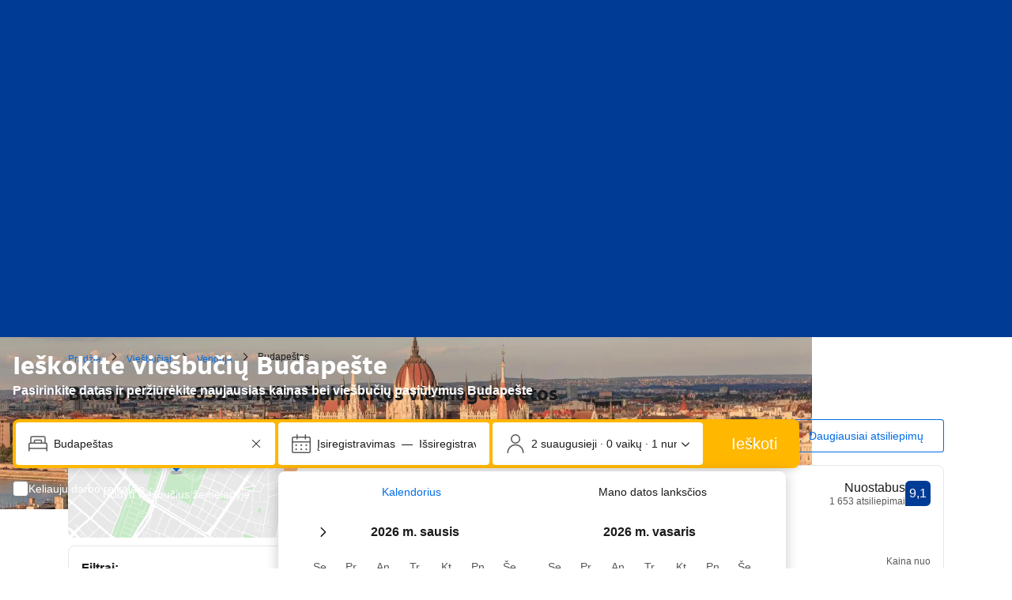

--- FILE ---
content_type: text/html; charset=UTF-8
request_url: https://www.booking.com/city/hu/budapest.lt.html
body_size: 1812
content:
<!DOCTYPE html>
<html lang="en">
<head>
    <meta charset="utf-8">
    <meta name="viewport" content="width=device-width, initial-scale=1">
    <title></title>
    <style>
        body {
            font-family: "Arial";
        }
    </style>
    <script type="text/javascript">
    window.awsWafCookieDomainList = ['booking.com'];
    window.gokuProps = {
"key":"AQIDAHjcYu/GjX+QlghicBgQ/7bFaQZ+m5FKCMDnO+vTbNg96AHnYD/vPlzSpKmdgowb3x3XAAAAfjB8BgkqhkiG9w0BBwagbzBtAgEAMGgGCSqGSIb3DQEHATAeBglghkgBZQMEAS4wEQQMCl1CATXY86hIrzCUAgEQgDuCsVtsPZsg53yPOFMMN7TclD9gZ5DzQSoZ9vUMlLX7ixsenYtgiRN7E9mVGRgMCjZGlc2CjSFmNnshPg==",
          "iv":"A6x+QgAy9AAAFyei",
          "context":"wPOsNIxQMmY7i1gZmWYxOUtFWVtrMywh9cz1wTXgIKm8/nwB4AAa1VHt0//NwHJkh05FrX0vq6hKVDtA/fNQslUPbaJirDv8wfrCx4V62DOZ2TSLYWfVg0gfY99KqfupqDNZOvNCB2AtE5u7U3GPIcAACfHCdQYp1WGgT5A5qWS/wRy4l/yQyhprG0/eFjjtON6xRxP0vVID/+sf39a3Jpfaev1PU8ItM8ivXP/K6p4h+WaKReolvAYvMrmTv8NPHefCJDzfFqQtaKtGrBxFIuzy5MryGLDT3qPt0wsoAuiRrpSeKd39v9sMPgrl2lSc810VBtehagtEZMtlxWscmvGYqSq1P9AZ4Ivro5VNfWdID7Y="
};
    </script>
    <script src="https://d8c14d4960ca.337f8b16.us-east-2.token.awswaf.com/d8c14d4960ca/a18a4859af9c/f81f84a03d17/challenge.js"></script>
</head>
<body>
    <div id="challenge-container"></div>
    <script type="text/javascript">
        AwsWafIntegration.saveReferrer();
        AwsWafIntegration.checkForceRefresh().then((forceRefresh) => {
            if (forceRefresh) {
                AwsWafIntegration.forceRefreshToken().then(() => {
                    window.location.reload(true);
                });
            } else {
                AwsWafIntegration.getToken().then(() => {
                    window.location.reload(true);
                });
            }
        });
    </script>
    <noscript>
        <h1>JavaScript is disabled</h1>
        In order to continue, we need to verify that you're not a robot.
        This requires JavaScript. Enable JavaScript and then reload the page.
    </noscript>
</body>
</html>